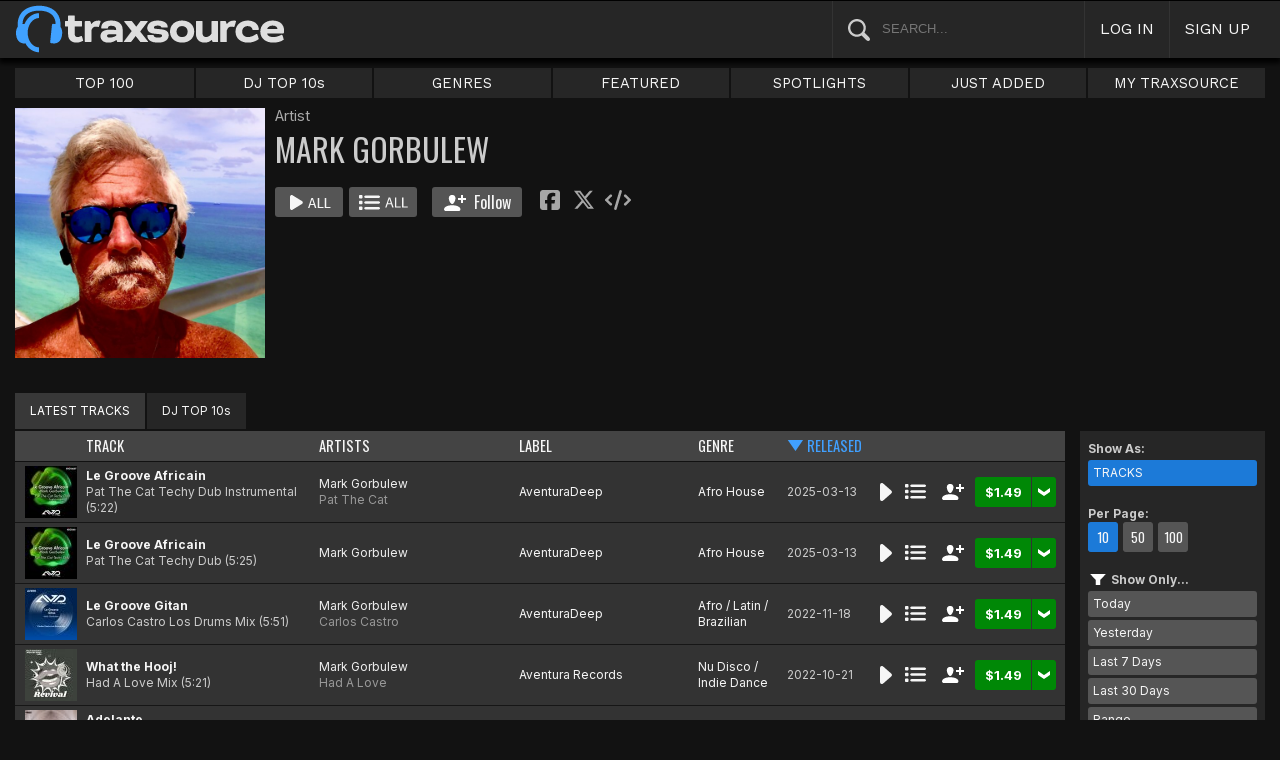

--- FILE ---
content_type: text/html; charset=UTF-8
request_url: https://www.traxsource.com/artist/483304/mark-gorbulew
body_size: 10910
content:
<!DOCTYPE html>
<html>
<head>

  <title>Mark Gorbulew Tracks & Releases on Traxsource</title>

  <meta http-equiv="Content-Type" content="text/html; charset=utf-8">
  <meta name="description" content="Download Real House and Electronic Music in AIFF, WAV and MP3 format">
  <meta name="robots" content="index, follow, max-image-preview:large"/>
  <meta name="viewport" content="width=device-width, initial-scale=1, maximum-scale=1.0, user-scalable=no, minimal-ui">
  
  <meta property="og:title" content="Mark Gorbulew">
  <meta property="og:type" content="musician">
  <meta property="og:url" content="https://www.traxsource.com/artist/483304/mark-gorbulew">
  <meta property="og:image" content="https://geo-static.traxsource.com/files/artists/483304.jpg">
  <meta property="og:image:width" content="600">
  <meta property="og:image:height" content="600">
  <meta property="og:description" content="Available for download on Traxsource. Featuring the latest Tracks Le Groove Africain (Pat The Cat Techy Dub Instrumental), Le Groove Africain (Pat The Cat Techy Dub), Le Groove Gitan (Carlos Castro Los Drums Mix), What the Hooj! (Had A Love Mix) and more...">
  <meta name="twitter:card" content="summary">
  <meta name="twitter:site" content="@traxsource">
  <meta name="twitter:creator" content="@traxsource">
  <meta name="twitter:domain" content="www.traxsource.com">

  <link rel="apple-touch-icon" sizes="180x180" href="https://geo-w-static.traxsource.com/img/apple-touch-icon-180x180.png">
  <link rel="apple-touch-icon" sizes="152x152" href="https://geo-w-static.traxsource.com/img/apple-touch-icon-152x152.png">
  <link rel="apple-touch-icon" sizes="144x144" href="https://geo-w-static.traxsource.com/img/apple-touch-icon-144x144.png">
  <link rel="apple-touch-icon" sizes="120x120" href="https://geo-w-static.traxsource.com/img/apple-touch-icon-120x120.png">
  <link rel="apple-touch-icon" sizes="114x114" href="https://geo-w-static.traxsource.com/img/apple-touch-icon-114x114.png">
  <link rel="apple-touch-icon" sizes="76x76" href="https://geo-w-static.traxsource.com/img/apple-touch-icon-76x76.png">
  <link rel="apple-touch-icon" sizes="72x72" href="https://geo-w-static.traxsource.com/img/apple-touch-icon-72x72.png">
  <link rel="apple-touch-icon" sizes="57x57" href="https://geo-w-static.traxsource.com/img/apple-touch-icon-57x57.png">

  <link rel="shortcut icon" type="image/x-icon" href="https://geo-w-static.traxsource.com/img/fav_icon.png">

  <link rel="icon" sizes="196x196" href="https://geo-w-static.traxsource.com/img/favicon-196x196.png">
  <link rel="icon" sizes="128x128" href="https://geo-w-static.traxsource.com/img/favicon-128x128.png">
  <meta name="msapplication-TileImage" content="https://geo-w-static.traxsource.com/img/apple-touch-icon-144x144.png">
  <meta name="msapplication-TileColor" content="#262626">

  <link rel="stylesheet" type="text/css" href="https://geo-w-static.traxsource.com/css/ts_plugs.min.css?ts=1560271680">
  <link rel="stylesheet" type="text/css" href="https://geo-w-static.traxsource.com/scripts/src.php/1745861040/css/ts_index.min.css">

  <link rel="preconnect" href="https://fonts.googleapis.com">
  <link rel="preconnect" href="https://fonts.gstatic.com" crossorigin>
  <link href="https://fonts.googleapis.com/css2?family=Work+Sans&display=swap" rel="stylesheet">
  <link href="https://fonts.googleapis.com/css2?family=Work+Sans:wght@700&display=swap" rel="stylesheet">
  <link href="https://fonts.googleapis.com/css2?family=Inter&display=swap" rel="stylesheet">
  <link href="https://fonts.googleapis.com/css2?family=Inter:wght@700&display=swap" rel="stylesheet">
  <link href='https://fonts.googleapis.com/css?family=Oswald:700,400' rel='stylesheet' type='text/css'>

  <script type="text/javascript" src="https://geo-w-static.traxsource.com/js/ts_plugs.min.js?ts=1495471080"></script>
  <script type="text/javascript" src="https://geo-w-static.traxsource.com/js/playlist.ts.v2.min.js?ts=1689087660"></script>
  <script type="text/javascript" src="https://geo-w-static.traxsource.com/scripts/src.php/1748447820/js/traxsource.global.min.js"></script>
  <script type="text/javascript" src="https://geo-w-static.traxsource.com/js/tsmain.min.js?ts=1746118980"></script>
  <script type="text/javascript" src="https://geo-w-static.traxsource.com/js/tspage.min.js?ts=1746118860"></script>

  <!-- Start of traxsource Zendesk Widget script -->
    <script>/*<![CDATA[*/window.zEmbed||function(e,t){var n,o,d,i,s,a=[],r=document.createElement("iframe");window.zEmbed=function(){a.push(arguments)},window.zE=window.zE||window.zEmbed,r.src="javascript:false",r.title="",r.role="presentation",(r.frameElement||r).style.cssText="display: none",d=document.getElementsByTagName("script"),d=d[d.length-1],d.parentNode.insertBefore(r,d),i=r.contentWindow,s=i.document;try{o=s}catch(e){n=document.domain,r.src='javascript:var d=document.open();d.domain="'+n+'";void(0);',o=s}o.open()._l=function(){var e=this.createElement("script");n&&(this.domain=n),e.id="js-iframe-async",e.src="https://assets.zendesk.com/embeddable_framework/main.js",this.t=+new Date,this.zendeskHost="traxsource.zendesk.com",this.zEQueue=a,this.body.appendChild(e)},o.write('<body onload="document._l();">'),o.close()}();/*]]>*/</script>
  </head>

<body class="v-">

  <header>
<div id="headerBay">
  <div class="header-div logo-bay v-">
    <a href="/">
      <img src="/img/ts-new-hdr.svg" class="logo-svg" alt="Traxsource">
      <svg class="logo-svg head">
        <use xlink:href="/img/vects.v2.svg#head"></use>
      </svg>
    </a>
  </div><div class="header-div search-bay v-">
    <form id="mainSearch" method="GET" action="/search">
      <a href="javascript:void(0)" id="searHelpBtnUB"><img src="/img/search.svg" class="search-help" alt="Search Help"></a><input type="text" name="term" value="" placeholder="SEARCH..." class="search-input" />
    </form>
  </div><div class="header-div s-form srch-cancel v-"><a href="javascript:void(0)" class="hdrlnk">CANCEL</a>
  </div><div class="header-div search-btn v-"><a href="javascript:void(0)" class="hdrlnk alt-btn">
      <svg class="search-svg sbtn">
        <use xlink:href="/img/vects.v2.svg#search"></use>
      </svg>
    </a>
  </div><div class="header-div header-login v-"><a href="javascript:void(0)" id="loginLnk" class="hdrlnk">LOG IN</a>
  </div><div class="header-div header-signup v-"><a href="/signup" id="signupLnk" class="hdrlnk">SIGN UP</a>
  </div><div class="header-div header-menu v-">
    <a href="javascript:void(0)" class="hdrlnk menu-btn">
      <svg class="menu-svg sbtn">
        <use xlink:href="/img/vects.v2.svg#menu"></use>
      </svg>
    </a>
  </div>
</div>
</header>

  <div id="playerBay" class="v-">
    <div class="player-center">
      <div class="player-cont">

        <div id="playerMask"></div>

        <div id="tsjp1" class="jp-jplayer"></div>

        <div id="tsjpcont1" class="jp-audio">
          <div class="jp-type-single">
            <div class="jp-gui jp-interface">
              <div class="jp-controls">
                <a href="javascript:void(0);" class="jp-play plapau" tabindex="1">
                  <img src="https://geo-w-static.traxsource.com/img/play.svg" class="play-svg pl-svg">
                </a>
                <a href="javascript:void(0);" class="jp-pause plapau" tabindex="1">
                  <img src="https://geo-w-static.traxsource.com/img/pause.svg" class="pause-svg pl-svg">
                </a>
                <div class="pl-loader"><img class="loading-svg pl-svg" src="https://geo-w-static.traxsource.com/img/loading.svg"></div>
                <a href="javascript:void(0);" class="jp-previous prenex" tabindex="1">
                  <img class="prev-svg skip-svg" src="https://geo-w-static.traxsource.com/img/prev.svg">
                </a>
                <a href="javascript:void(0);" class="jp-next prenex" tabindex="1">
                  <img class="next-svg skip-svg" src="https://geo-w-static.traxsource.com/img/next.svg">
                </a>
              </div><div id="v1WfInfoCont"></div><div class="jp-progress" id="PWFCont">
                <div class="key-bpm" id="plrsKeyBPM"></div>
                <div class="jp-seek-bar"></div>
              </div><div class="right-controls">
                <div id="volumeButton" title="Volume">
                  <svg class="vol-svg pl-rt-svg"><use xlink:href="/img/vects.v2.svg#speaker"></use></svg>
                </div>
                <div id="playerShareButton"></div>
                <div class="ttl-drop-menu com-drop-menu">
                  <a href="javascript:void(0)" class="com-close sm"></a>
                  <div class="sharebox-inline">
                    <a href="javascript:void(0)" class="share fbook">
                    </a><a href="javascript:void(0)" class="share twitter">
                    </a><a href="javascript:void(0)" class="share embed"></a>
                  </div><br />
                  <div class="com-drop-hdr fol-hdr">follow:</div>
                  <div id="plrsFollows"></div>
                </div>
              </div>
            </div>
          </div>

        <div id="nowPlayCont" class="v-">
          <div id="npPrev" class="np-prenex">
          </div>

          <div id="nowPlayTtl" class="v-">
            <div class="np-div np-img">
              <a href="javascript:void(0)" class="now-play-img-lnk"><span id="plrnpImg"></span><img src="https://geo-w-static.traxsource.com/img/promo_large.png" class="promo" /><img src="https://geo-w-static.traxsource.com/img/pre-order.png" class="pre-ord-img" /><img src="https://geo-w-static.traxsource.com/img/pre-order-promo.png" class="pre-ord-promo-img" /></a>
            </div><div class="np-div np-info">
              <div class="t-cont ellip plinkable">
                <span id="plrnpTitle"><a href="">&nbsp;</a></span><br />
                <span id="plrnpArtists">&nbsp;</span><br />
                <span id="plrnpLabel">&nbsp;</span>
              </div>

              <div class="sub-info ellip plinkable">
                <span class="no-compact-inf">
                  <span id="pltnpCatnum">&nbsp;</span>
                  <span id="plrnpRelDate">&nbsp;</span>
                  <span id="plrnpDur">&nbsp;</span>
                </span>
                <span id="plrnpKeyBPM">&nbsp;</span>
                <a href="javascript:void(0)" id="plrnpGenre">&nbsp;</a><br />
              </div>

              <div class="alb-only">Album Only</div>
              <div class="buy-cont">
                <a href="javascript:void(0);" class="com-buy" id="plrnpBuy" data-cart="" title="Add to Cart"><span id="plrnpPrice">&nbsp;</span>
                </a><a href="javascript:void(0)" class="cart-alt player"></a>
              </div>

              <a href="javascript:void(0)" id="npFollowBtn" class="com-follow sm compact-btn">
                <svg class="foll-svg" style="top: 1px;"><use xlink:href="/img/vects.v2.svg#follow"></use></svg>
              </a>
              <div id="compactFollCont" class="com-drop-menu">
                <a href="javascript:void(0)" class="com-close"></a>
                <div class="com-drop-hdr fol-hdr">
                  <svg class="foll-svg"><use xlink:href="/img/vects.v2.svg#follow"></use></svg>&nbsp;
                  follow:
                </div>
              </div>

              <a href="javascript:void(0)" id="npBtnsMenuBtn" class="compact-btn">Options</a>
              <div class="np-btns">
                <a href="javascript:void(0)" class="com-close"></a>
                <a href="javascript:void(0)" class="npb pl-remove-btn compact-btn red" title="Remove from playlist"></a>
                <div id="npUtl" class="np-br">
                  <a href="javascript:void(0)" class="add-to-utl-btn compact-btn np-br">Add to My Chart</a>
                  <div class="utl-drop-cont"></div>
                </div>
                <div class="sharebox-inline">
                      <a href="javascript:void(0)" class="share fbook">
                  </a><a href="javascript:void(0)" class="share twitter">
                  </a><a href="javascript:void(0)" class="share embed"></a>
                </div>
              </div>

              <div class="goto plinkable">
                <a href="javascript:void(0)" id="plrnpTtlUrl">go to this release <span class="link-arrow">&nbsp;&nbsp;</span></a>
              </div>
            </div>
          </div>

          <div id="npNext" class="np-prenex"></div>


          <div id="playlistCont" class="v-">
            <div class="playlist-item hdr">
              <div class="thumb">&nbsp;
              </div><div class="tk-title">TITLE
              </div><div class="tk-artist">ARTIST
              </div><div class="label">LABEL
              </div><div class="r-date">RELEASED
              </div><div class="utils">&nbsp;</div>
            </div>

            <div class="jp-playlist">
              <ul>
              </ul>
            </div>
            <div id="plControl">
              <span id="plCount"></span> Tracks in Playlist
              <a href="javascript:void(0)" id="plyrClrPlBtn" class="clear-pl-btn compact-btn red">Clear Playlist</a>
              <a href="javascript:void(0)" id="plyrPl2UchBtn" class="save-as-utl-btn compact-btn orange np-br">Save Playlist as a Chart</a>
            </div>
          </div>
        </div>

          <!--VOLUME-->
          <div id="volumeBarCont">
            <div id="volumeBar"></div>
          </div>
        </div>

        <!--PLAYER TITLE INFO-->
        <div id="playerTitleInfo" class="v-">
          <div class="img-cont"><a href="javascript:void(0)" id="plrsImgLink">&nbsp;<img src="https://geo-w-static.traxsource.com/img/promo_large.png" class="promo" /><img src="https://geo-w-static.traxsource.com/img/pre-order.png" class="pre-ord-img" /><img src="https://geo-w-static.traxsource.com/img/pre-order-promo.png" class="pre-ord-promo-img" /></a>
          </div><div id="PlTtlInfo" class="ellip">
            <a href="javascript:void(0)" class="com-title" id="plrsTitle">&nbsp;</a><span id="artitBr"><br /></span>
            <span class="com-artist" id="plrsArtists">&nbsp;</span><br />
            <div class="sub-info ellip">
              <span id="plrsLabel">&nbsp;</span>
              <span id="plrsRelDate">&nbsp;</span>
              <span id="plrsDur">&nbsp;</span>
              <a href="#" id="plrsGenre">&nbsp;</a>
            </div>
          </div><div class="buy-fly">
            <div class="alb-only">Album Only</div>
            <div class="buy-cont">
              <a href="javascript:void(0);" class="com-buy" id="plrsBuy" data-cart="" title="Add to Cart"><span class="price" id="plrsPrice"></span>
              </a><a href="javascript:void(0)" class="cart-alt player"></a>
            </div>
          </div><div class="player-util-btns">
            <div id="playerKeyLegendBtn">
              <svg class="pl-exp-svg pl-util-svg"><use xlink:href="/img/vects.v2.svg#keys"></use></svg>
            </div>
            <div id="playlistExpand" class="pl-col-exp">
            </div>
            <div id="playlistCollapse" class="pl-col-exp">
            </div>
          </div>
        </div>
      </div>

    </div>
  </div>

  <!--<div id="debugInfo"></div>-->

  <div id="mainBay">

    <div id="loginFormCont">
      <div class="com-close"></div>
      <iframe id="loginFrame" scrolling="no" class="v-">Your browser is incompatible*</iframe>
    </div>

    <div id="menuBay"><ul class="menu-cont v-">
  <li id="menuLiTop">
    <a id="menuBtnTop" href="/top/tracks">TOP 100</a>
    <div id="menuDivTop" class="menu-floater top">
      <a href="/top/tracks" class="flt">Tracks</a>
      <a href="/top/singles" class="flt">Singles</a>
      <a href="/top/albums" class="flt">Albums</a>
      <a href="/top/preorder-tracks" class="flt">Pre-orders</a>
      <a href="/top/djtop" class="flt">Dj TOP 10s</a>
    </div>
  </li><li id="menuLiDjTop">
    <a id="menuBtnDjTop" href="/dj-top-10s">DJ TOP 10s</a>
  </li><li id="menuLiGenres">
    <a id="menuBtnGenres" href="javascript:void(0);">GENRES</a>
    <div id="menuDivGenres" class="menu-floater genr">
      <div class="mn-split">
        
        <a href="/genre/4/house" class="flt">House</a>
        
        <a href="/genre/13/deep-house" class="flt">Deep House</a>
        
        <a href="/genre/24/soulful-house" class="flt">Soulful House</a>
        
        <a href="/genre/29/garage" class="flt">Garage</a>
        
        <a href="/genre/27/afro-house" class="flt">Afro House</a>
        
        <a href="/genre/17/nu-disco-indie-dance" class="flt">Nu Disco / Indie Dance</a>
        
        <a href="/genre/15/jackin-house" class="flt">Jackin House</a>
        
        <a href="/genre/18/tech-house" class="flt">Tech House</a>
        
        <a href="/genre/20/techno" class="flt">Techno</a>
        
        <a href="/genre/12/classic-house" class="flt">Classic House</a>
        
        <a href="/genre/3/soul-funk-disco" class="flt">Soul / Funk / Disco</a>
        
        <a href="/genre/23/afro-latin-brazilian" class="flt">Afro / Latin / Brazilian</a>
        
        <a href="/genre/19/melodic-progressive-house" class="flt">Melodic / Progressive House</a>
        
        <a href="/genre/16/minimal-deep-tech" class="flt">Minimal / Deep Tech</a>
        
        <a href="/genre/1/lounge-chill-out" class="flt">Lounge / Chill Out</a>
        
      </div><div class="mn-split">
        
        <a href="/genre/5/electronica" class="flt">Electronica</a>
        
        <a href="/genre/2/broken-beat-nu-jazz" class="flt">Broken Beat / Nu-Jazz</a>
        
        <a href="/genre/30/world" class="flt">World</a>
        
        <a href="/genre/31/drum-and-bass" class="flt">Drum &amp; Bass</a>
        
        <a href="/genre/32/pop-dance" class="flt">Pop / Dance</a>
        
        <a href="/genre/11/electro-house" class="flt">Electro House</a>
        
        <a href="/genre/14/leftfield" class="flt">Leftfield</a>
        
        <a href="/genre/6/r-and-b-hip-hop" class="flt">R&amp;B / Hip Hop</a>
        
        <a href="/genre/21/sounds-samples-and-loops" class="flt">Sounds, Samples &amp; Loops</a>
        
        <a href="/genre/7/acapella" class="flt">Acapella</a>
        
        <a href="/genre/9/beats" class="flt">Beats</a>
        
        <a href="/genre/10/efx-dj-tools" class="flt">Efx / DJ Tools</a>
        
        <a href="/genre/28/stems" class="flt">STEMS</a>
        
        <a href="/genre/22/miscellaneous" class="flt">Miscellaneous</a>
        
      </div>
    </div>
  </li><li id="menuLiFeat">
    <a id="menuBtnFeat" href="javascript:void(0);">FEATURED</a>
    <div id="menuDivFeat" class="menu-floater feat">
      
      <a href="/list/35/whats-hot" class="flt">What's Hot</a>
      
      <a href="/list/1/upfront-promos" class="flt">Upfront Promos</a>
      
      <a href="/list/2/new-releases" class="flt">New Releases</a>
      
      <a href="/list/3/compilations" class="flt">Compilations</a>
      
      <a href="/list/6/essentials" class="flt">Essentials</a>
      
      <a href="/list/69/hidden-gems" class="flt">Hidden Gems</a>
      
      <a href="/label/34118/traxsource-weekend-weapons" class="flt">Weekend Weapons</a>
      <a href="/label/4040/traxsource-hype-chart" class="flt">Hype Chart</a>
      <a href="/preorders" class="flt">Pre-Orders</a>
      <a href="/best-of-2025" class="flt">Best of 2025 <sup style="color: #d83;">new</sup></a>
    </div>
  </li><li id="menuLiSpot">
    <a id="menuBtnSpot" href="javascript:void(0);">SPOTLIGHTS</a>
    <div id="menuDivSpot" class="menu-floater spot">
      
      <a href="/spotlight/46/reel-people-music-celebrates-100-releases" class="flt">Reel People Music Celebrates 100 Releases...</a>
      
      <a href="/spotlight/45/gogo-music-celebrates-20-years" class="flt">Gogo Music Celebrates 20 Years</a>
      
      <a href="/spotlight/13/nervous-records-celebrates-30-years" class="flt">Nervous Records Celebrates 30 Years</a>
      
      <a href="/spotlight/44/this-is-snatch-records" class="flt">This Is Snatch! Records</a>
      
      <a href="/spotlight/43/basement-boys-celebrate-100-releases" class="flt">Basement Boys Celebrate 100 Releases</a>
      
      <a href="/spotlight/42/masters-at-work-the-relaunch" class="flt">Masters At Work - The Relaunch</a>
      
      <a href="/spotlight/38/a-tribute-to-phil-asher" class="flt">A Tribute To Phil Asher</a>
      
      <a href="/spotlight/35/foliage-records-in-the-spotlight" class="flt">Foliage Records In The Spotlight...</a>
      
      <a href="/spotlight/34/fred-everythings-lazy-days" class="flt">Fred Everything's Lazy Days....</a>
      
      <a href="/spotlight/33/heist-recordings-spotlight" class="flt">Heist Recordings Spotlight</a>
      
      <a href="/spotlight/29/keinemusik-crue-spotlight" class="flt">Keinemusik Crue Spotlight</a>
      
      <a href="/spotlight/28/louies-vega-records-in-the-spotlight" class="flt">Louie's Vega Records In The Spotlight....</a>
      
      <a href="/spotlight/26/local-talk-spotlight" class="flt">Local Talk Spotlight</a>
      
      <a href="/spotlight/9/the-new-french-wave" class="flt">The New French Wave…</a>
      
      <a href="/spotlight/23/todd-terry-spotlight-inhouse-freeze-terminator-records" class="flt">Todd Terry Spotlight - Inhouse / Freeze / Terminator Records</a>
      
    </div>
  </li><li>
    <a id="menuBtnJA" href="/just-added">JUST ADDED</a>
  </li><li id="menuLiMts">
    <a id="menuBtnMTS" href="/my-traxsource/my-tracks">MY TRAXSOURCE</a>
    <div id="menuDivMts" class="menu-floater mts">
      
      <a href="/my-traxsource/my-tracks" class="flt">My Tracks</a>
      
      <a href="/my-traxsource/my-labels" class="flt">My Labels</a>
      
      <a href="/my-traxsource/my-artists" class="flt">My Artists</a>
      
      <a href="/my-traxsource/my-charts" class="flt">My Charts</a>
      
    </div>
  </li>
</ul>
<!--<div style="color: #c22; text-align: center;">We will have a service interuption for planned upgrades, starting today at 4pm until approximately 5:30pm EDT. We apologize for any inconvenience.</div>--></div>

    <div id="bodyBay" class="v-" data-init_cpo=""><script type="text/javascript">
$(function() {
  enablePageListPage();
});
</script>

<div id="trackListPage" class="title-track-page list-page v-">
  
<script type="application/ld+json">{"@context": "http://schema.org", "@type": "BreadcrumbList", "itemListElement": [{"@type": "ListItem", "position": 1, "item": {"image": "", "name": "Traxsource", "@id": "https://www.traxsource.com"}}, {"@type": "ListItem", "position": 2, "item": {"name": "Mark Gorbulew", "image": "https://geo-static.traxsource.com/files/artists/483304.jpg", "@id": "https://www.traxsource.com/artist/483304/mark-gorbulew"}}]}</script>
<div class="art-lab-hdr">
  <div class="al-cont v-">
    <div class="al-image"><img src="https://geo-static.traxsource.com/files/artists/483304.jpg" /></div><div class="al-info">
    <!-- <DIV> AL-INFO-->
      <span class="categ">Artist</span>
      <h1>MARK GORBULEW</h1>

      <div class="btns coll-btn-cont">
        <a href="javascript:void(0)" class="com-play-all bg" data-tracks=13296409,13296410,10446194,10446191,10333154,10285929,10285928,10197221,10156241,10109399>
          
        </a><a href="javascript:void(0)" class="com-pl-all bg" data-tracks=13296409,13296410,10446194,10446191,10333154,10285929,10285928,10197221,10156241,10109399>
          
        </a><a href="javascript:void(0)" class="com-follow lg " data-follow="{aid: 483304}">
          <svg class="foll-svg"><use xlink:href="/img/vects.v2.svg#follow"></use></svg>
          <svg class="folling-svg"><use xlink:href="/img/vects.v2.svg#following"></use></svg>
          &nbsp;Follow
        </a><div class="sharebox-inline">
          <a href="javascript:void(0)" class="share fbook">
          </a><a href="javascript:void(0)" class="share twitter">
          </a><a href="javascript:void(0)" class="share embed">
          </a><a href="" class="share badge"  style="display: none" target="_blank"><img src="/img/badge.svg">
          </a><a href="" class="share badge"  style="display: none" target="_blank"><img src="/img/star.svg">
          </a><a href="" class="share badge"  style="display: none" target="_blank"><img src="/img/trend.svg"></a>
        </div>
      </div>

      <div class="bio">
        <div class="bio-cont com-exp-cont"></div>
        <a href="javascript:void(0)" class="bio-exp com-exp-bar"></a>
      </div>
    </div>
  </div>
</div>

<div class="al-spacer"></div>

<div id="artLabTabMenu" class="list-tabs com-tabs v-">
  <a href="javascript:void(0);" data-url="{base:'/artist/483304/mark-gorbulew', view:''}" class="active-tab">LATEST TRACKS</a><a href="javascript:void(0);" data-url="{base:'/artist/483304/mark-gorbulew/djtop', view:''}">DJ TOP 10s</a>
</div>

  
  <input type="hidden" class="genre-id" data-gid="" />

  
  <div class="list-cont trk-list-cont v-">
    <div class="list-pager top">
      
<div class="pager v-">
  <span class="prev prenex"></span><div class="page-nums">
    <a href="javascript:void(0)" data-pg="1" class="active-page">1</a><a href="javascript:void(0)" data-pg="2" >2</a><a href="javascript:void(0)" data-pg="3" >3</a><a href="javascript:void(0)" data-pg="4" >4</a><span class="divot">...</span><a href="javascript:void(0)" data-pg="5">5</a>
  </div><span class="next prenex"><a href="javascript:void(0)" data-pg="2"></a></span>
</div>

      <form id="pageJumpFrm" name="pageJumpFrm" class="jump-page-form" method="GET" action="">
        JUMP TO PAGE <input type="text" name="pageJump" id="pageJump" class="jump-page" maxlength="4" value=""> <input type="submit" value="go" class="page-jump-subm">
      </form>
    </div>
    
    <div class="trklist v- full init-invis">
      <div class="trk-row hdr">
        <div class="trk-cell tnum-pos">
        </div><div class="trk-cell thumb">
        </div><div class="trk-cell title sort"><a href="javascript:void(0)" data-sort="track" id="s_track">TRACK</a>
        </div><div class="trk-cell artists sort"><a href="javascript:void(0)" data-sort="artist" id="s_artist">ARTISTS</a>
        </div><div class="trk-cell label sort"><a href="javascript:void(0)" data-sort="label" id="s_label">LABEL</a>
        </div><div class="trk-cell genre sort"><a href="javascript:void(0)" data-sort="genre" id="s_genre">GENRE</a>
        </div><div class="trk-cell r-date sort"><a href="javascript:void(0)" data-sort="r_date" id="s_r_date">RELEASED</a>
        </div><div class="trk-cell btncell">
        </div><div class="sort-sel">
          <b>Sort</b>&nbsp;
          <select id="sortSelect" class="sort-select">
            <option value="def">Default</option>
            <option value="track asc">Track A-Z</option>
            <option value="track desc">Track Z-A</option>
            <option value="artist asc">Artist A-Z</option>
            <option value="artist desc">Artist Z-A</option>
            <option value="label asc">Label A-Z</option>
            <option value="label desc">Label Z-A</option>
            <option value="genre asc">Genre A-Z</option>
            <option value="genre desc">Genre Z-A</option>
            <option value="r_date desc">Newest to Oldest</option>
            <option value="r_date asc">Oldest to Newest</option>
          </select>
        </div>
      </div>
      
      
      <div data-trid="13296409" class="trk-row play-trk ptk-13296409 ptk-ref-13296409">
        <div class="trk-cell tnum-pos">
        </div><div class="trk-cell thumb">
        <!--DIV thumb--><img src="https://geo-static.traxsource.com/scripts/image.php/52x52/44b91d9e72cb4c3f359df670a982b658.jpg" /><div class="play-fly">
          <a href="javascript:void(0)" class="com-play " title="Play Track">
            
          </a></div>
        </div><div class="trk-cell artit-cont"></div><div class="trk-cell title">
        <!--DIV title--><a href="/track/13296409/le-groove-africain-pat-the-cat-techy-dub-instrumental">Le Groove Africain</a> <span class="adap-br"><br /></span><span class="version">Pat The Cat Techy Dub Instrumental <span class="duration">(5:22)</span></span>
        </div><div class="trk-cell artists">
        <!--DIV artLinks--><a href="/artist/483304/mark-gorbulew" class="com-artists" data-aid="483304">Mark Gorbulew</a> <span class="adap-br"><br /></span><a href="/artist/69922/pat-the-cat" class="com-remixers" data-aid="69922">Pat The Cat</a>
        </div><div class="trk-cell label">
        <!--DIV label--><a href="/label/52259/aventuradeep">AventuraDeep</a>
        </div><div class="trk-cell genre">
        <!--DIV genre--><a href="/genre/27/afro-house">Afro House</a>
        </div><div class="trk-cell r-date">2025-03-13
        </div><div class="trk-cell btncell">
          <a href="javascript:void(0)" class="com-play " title="Play Track">
            
          </a><a href="javascript:void(0)" class="com-pl" title="Cue Track">
            
          </a><a href="javascript:void(0)" class="com-follow sm" title="follow">
            <svg class="foll-svg"><use xlink:href="/img/vects.v2.svg#follow"></use></svg>
          </a><div class="buy-cont"><a href="javascript:void(0);" class="com-buy" data-cart="{title_id: 2477621, track_id: 13296409}" title="Add to Cart"><span class="price">&#36;1.49</span></a><a href="javascript:void(0)" class="cart-alt"></a></div>
        </div><div class="trk-cell fly-btn"><svg class="fly-svg"><use xlink:href="/img/vects.v2.svg#fly-btn"></use></svg>
    <svg class="fly-svg flipped"><use xlink:href="/img/vects.v2.svg#fly-btn-flip"></use></svg></div>
        <div class="menu-fly"></div>
        <div class="trk-drop-menu com-drop-menu">
          <a href="javascript:void(0)" class="com-close sm"></a>
          <div class="com-drop-hdr fol-hdr">
            <svg class="foll-svg"><use xlink:href="/img/vects.v2.svg#follow"></use></svg>&nbsp;
            follow:
          </div>
          
          <div class="fol-div ellip">
            <a href="javascript:void(0)" data-follow="{aid: 483304}" class="follow">Mark Gorbulew</a>
            <svg class="folling-svg"><use xlink:href="/img/vects.v2.svg#following"></use></svg>
          </div>
          
          <div class="fol-div ellip">
            <a href="javascript:void(0)" data-follow="{aid: 69922}" class="follow">Pat The Cat</a>
            <svg class="folling-svg"><use xlink:href="/img/vects.v2.svg#following"></use></svg>
          </div>
          
          <div class="fol-div ellip">
            <a href="javascript:void(0)" data-follow="{lid: 52259}" class="follow">AventuraDeep</a>
            <svg class="folling-svg"><use xlink:href="/img/vects.v2.svg#following"></use></svg>
          </div>
          
        </div>
      </div>
      
      <div data-trid="13296410" class="trk-row play-trk ptk-13296410 ptk-ref-13296410">
        <div class="trk-cell tnum-pos">
        </div><div class="trk-cell thumb">
        <!--DIV thumb--><img src="https://geo-static.traxsource.com/scripts/image.php/52x52/e9f9e08ef53371811b71f7a22b01219d.jpg" /><div class="play-fly">
          <a href="javascript:void(0)" class="com-play " title="Play Track">
            
          </a></div>
        </div><div class="trk-cell artit-cont"></div><div class="trk-cell title">
        <!--DIV title--><a href="/track/13296410/le-groove-africain-pat-the-cat-techy-dub">Le Groove Africain</a> <span class="adap-br"><br /></span><span class="version">Pat The Cat Techy Dub <span class="duration">(5:25)</span></span>
        </div><div class="trk-cell artists">
        <!--DIV artLinks--><a href="/artist/483304/mark-gorbulew" class="com-artists" data-aid="483304">Mark Gorbulew</a> <span class="adap-br"><br /></span>
        </div><div class="trk-cell label">
        <!--DIV label--><a href="/label/52259/aventuradeep">AventuraDeep</a>
        </div><div class="trk-cell genre">
        <!--DIV genre--><a href="/genre/27/afro-house">Afro House</a>
        </div><div class="trk-cell r-date">2025-03-13
        </div><div class="trk-cell btncell">
          <a href="javascript:void(0)" class="com-play " title="Play Track">
            
          </a><a href="javascript:void(0)" class="com-pl" title="Cue Track">
            
          </a><a href="javascript:void(0)" class="com-follow sm" title="follow">
            <svg class="foll-svg"><use xlink:href="/img/vects.v2.svg#follow"></use></svg>
          </a><div class="buy-cont"><a href="javascript:void(0);" class="com-buy" data-cart="{title_id: 2477622, track_id: 13296410}" title="Add to Cart"><span class="price">&#36;1.49</span></a><a href="javascript:void(0)" class="cart-alt"></a></div>
        </div><div class="trk-cell fly-btn"><svg class="fly-svg"><use xlink:href="/img/vects.v2.svg#fly-btn"></use></svg>
    <svg class="fly-svg flipped"><use xlink:href="/img/vects.v2.svg#fly-btn-flip"></use></svg></div>
        <div class="menu-fly"></div>
        <div class="trk-drop-menu com-drop-menu">
          <a href="javascript:void(0)" class="com-close sm"></a>
          <div class="com-drop-hdr fol-hdr">
            <svg class="foll-svg"><use xlink:href="/img/vects.v2.svg#follow"></use></svg>&nbsp;
            follow:
          </div>
          
          <div class="fol-div ellip">
            <a href="javascript:void(0)" data-follow="{aid: 483304}" class="follow">Mark Gorbulew</a>
            <svg class="folling-svg"><use xlink:href="/img/vects.v2.svg#following"></use></svg>
          </div>
          
          <div class="fol-div ellip">
            <a href="javascript:void(0)" data-follow="{lid: 52259}" class="follow">AventuraDeep</a>
            <svg class="folling-svg"><use xlink:href="/img/vects.v2.svg#following"></use></svg>
          </div>
          
        </div>
      </div>
      
      <div data-trid="10446194" class="trk-row play-trk ptk-10446194 ptk-ref-10446194">
        <div class="trk-cell tnum-pos">
        </div><div class="trk-cell thumb">
        <!--DIV thumb--><img src="https://geo-static.traxsource.com/scripts/image.php/52x52/f0bc6f8f96a7a2e6e20bd89ee7919acc.jpg" /><div class="play-fly">
          <a href="javascript:void(0)" class="com-play " title="Play Track">
            
          </a></div>
        </div><div class="trk-cell artit-cont"></div><div class="trk-cell title">
        <!--DIV title--><a href="/track/10446194/le-groove-gitan-carlos-castro-los-drums-mix">Le Groove Gitan</a> <span class="adap-br"><br /></span><span class="version">Carlos Castro Los Drums Mix <span class="duration">(5:51)</span></span>
        </div><div class="trk-cell artists">
        <!--DIV artLinks--><a href="/artist/483304/mark-gorbulew" class="com-artists" data-aid="483304">Mark Gorbulew</a> <span class="adap-br"><br /></span><a href="/artist/548488/carlos-castro" class="com-remixers" data-aid="548488">Carlos Castro</a>
        </div><div class="trk-cell label">
        <!--DIV label--><a href="/label/52259/aventuradeep">AventuraDeep</a>
        </div><div class="trk-cell genre">
        <!--DIV genre--><a href="/genre/23/afro-latin-brazilian">Afro / Latin / Brazilian</a>
        </div><div class="trk-cell r-date">2022-11-18
        </div><div class="trk-cell btncell">
          <a href="javascript:void(0)" class="com-play " title="Play Track">
            
          </a><a href="javascript:void(0)" class="com-pl" title="Cue Track">
            
          </a><a href="javascript:void(0)" class="com-follow sm" title="follow">
            <svg class="foll-svg"><use xlink:href="/img/vects.v2.svg#follow"></use></svg>
          </a><div class="buy-cont"><a href="javascript:void(0);" class="com-buy" data-cart="{title_id: 1894720, track_id: 10446194}" title="Add to Cart"><span class="price">&#36;1.49</span></a><a href="javascript:void(0)" class="cart-alt"></a></div>
        </div><div class="trk-cell fly-btn"><svg class="fly-svg"><use xlink:href="/img/vects.v2.svg#fly-btn"></use></svg>
    <svg class="fly-svg flipped"><use xlink:href="/img/vects.v2.svg#fly-btn-flip"></use></svg></div>
        <div class="menu-fly"></div>
        <div class="trk-drop-menu com-drop-menu">
          <a href="javascript:void(0)" class="com-close sm"></a>
          <div class="com-drop-hdr fol-hdr">
            <svg class="foll-svg"><use xlink:href="/img/vects.v2.svg#follow"></use></svg>&nbsp;
            follow:
          </div>
          
          <div class="fol-div ellip">
            <a href="javascript:void(0)" data-follow="{aid: 483304}" class="follow">Mark Gorbulew</a>
            <svg class="folling-svg"><use xlink:href="/img/vects.v2.svg#following"></use></svg>
          </div>
          
          <div class="fol-div ellip">
            <a href="javascript:void(0)" data-follow="{aid: 548488}" class="follow">Carlos Castro</a>
            <svg class="folling-svg"><use xlink:href="/img/vects.v2.svg#following"></use></svg>
          </div>
          
          <div class="fol-div ellip">
            <a href="javascript:void(0)" data-follow="{lid: 52259}" class="follow">AventuraDeep</a>
            <svg class="folling-svg"><use xlink:href="/img/vects.v2.svg#following"></use></svg>
          </div>
          
        </div>
      </div>
      
      <div data-trid="10446191" class="trk-row play-trk ptk-10446191 ptk-ref-10446191">
        <div class="trk-cell tnum-pos">
        </div><div class="trk-cell thumb">
        <!--DIV thumb--><img src="https://geo-static.traxsource.com/scripts/image.php/52x52/ef5a97022791caaa6aba5f5ad7794413.jpg" /><div class="play-fly">
          <a href="javascript:void(0)" class="com-play " title="Play Track">
            
          </a></div>
        </div><div class="trk-cell artit-cont"></div><div class="trk-cell title">
        <!--DIV title--><a href="/track/10446191/what-the-hooj-had-a-love-mix">What the Hooj!</a> <span class="adap-br"><br /></span><span class="version">Had A Love Mix <span class="duration">(5:21)</span></span>
        </div><div class="trk-cell artists">
        <!--DIV artLinks--><a href="/artist/483304/mark-gorbulew" class="com-artists" data-aid="483304">Mark Gorbulew</a> <span class="adap-br"><br /></span><a href="/artist/686314/had-a-love" class="com-remixers" data-aid="686314">Had A Love</a>
        </div><div class="trk-cell label">
        <!--DIV label--><a href="/label/34729/aventura-records">Aventura Records</a>
        </div><div class="trk-cell genre">
        <!--DIV genre--><a href="/genre/17/nu-disco-indie-dance">Nu Disco / Indie Dance</a>
        </div><div class="trk-cell r-date">2022-10-21
        </div><div class="trk-cell btncell">
          <a href="javascript:void(0)" class="com-play " title="Play Track">
            
          </a><a href="javascript:void(0)" class="com-pl" title="Cue Track">
            
          </a><a href="javascript:void(0)" class="com-follow sm" title="follow">
            <svg class="foll-svg"><use xlink:href="/img/vects.v2.svg#follow"></use></svg>
          </a><div class="buy-cont"><a href="javascript:void(0);" class="com-buy" data-cart="{title_id: 1894717, track_id: 10446191}" title="Add to Cart"><span class="price">&#36;1.49</span></a><a href="javascript:void(0)" class="cart-alt"></a></div>
        </div><div class="trk-cell fly-btn"><svg class="fly-svg"><use xlink:href="/img/vects.v2.svg#fly-btn"></use></svg>
    <svg class="fly-svg flipped"><use xlink:href="/img/vects.v2.svg#fly-btn-flip"></use></svg></div>
        <div class="menu-fly"></div>
        <div class="trk-drop-menu com-drop-menu">
          <a href="javascript:void(0)" class="com-close sm"></a>
          <div class="com-drop-hdr fol-hdr">
            <svg class="foll-svg"><use xlink:href="/img/vects.v2.svg#follow"></use></svg>&nbsp;
            follow:
          </div>
          
          <div class="fol-div ellip">
            <a href="javascript:void(0)" data-follow="{aid: 483304}" class="follow">Mark Gorbulew</a>
            <svg class="folling-svg"><use xlink:href="/img/vects.v2.svg#following"></use></svg>
          </div>
          
          <div class="fol-div ellip">
            <a href="javascript:void(0)" data-follow="{aid: 686314}" class="follow">Had A Love</a>
            <svg class="folling-svg"><use xlink:href="/img/vects.v2.svg#following"></use></svg>
          </div>
          
          <div class="fol-div ellip">
            <a href="javascript:void(0)" data-follow="{lid: 34729}" class="follow">Aventura Records</a>
            <svg class="folling-svg"><use xlink:href="/img/vects.v2.svg#following"></use></svg>
          </div>
          
        </div>
      </div>
      
      <div data-trid="10333154" class="trk-row play-trk ptk-10333154 ptk-ref-10333154">
        <div class="trk-cell tnum-pos">
        </div><div class="trk-cell thumb">
        <!--DIV thumb--><img src="https://geo-static.traxsource.com/scripts/image.php/52x52/f6672539f40a3c2c2929fba8585405c2.jpg" /><div class="play-fly">
          <a href="javascript:void(0)" class="com-play " title="Play Track">
            
          </a></div>
        </div><div class="trk-cell artit-cont"></div><div class="trk-cell title">
        <!--DIV title--><a href="/track/10333154/adelante-mark-gorbulew-le-groove-remix">Adelante</a> <span class="adap-br"><br /></span><span class="version">Mark Gorbulew Le Groove Remix <span class="duration">(5:30)</span></span>
        </div><div class="trk-cell artists">
        <!--DIV artLinks--><a href="/artist/450499/jon-mavek" class="com-artists" data-aid="450499">Jon Mavek</a> <span class="adap-br"><br /></span><a href="/artist/483304/mark-gorbulew" class="com-remixers" data-aid="483304">Mark Gorbulew</a>
        </div><div class="trk-cell label">
        <!--DIV label--><a href="/label/48621/mavek-recordings">Mavek Recordings</a>
        </div><div class="trk-cell genre">
        <!--DIV genre--><a href="/genre/27/afro-house">Afro House</a>
        </div><div class="trk-cell r-date">2022-09-30
        </div><div class="trk-cell btncell">
          <a href="javascript:void(0)" class="com-play " title="Play Track">
            
          </a><a href="javascript:void(0)" class="com-pl" title="Cue Track">
            
          </a><a href="javascript:void(0)" class="com-follow sm" title="follow">
            <svg class="foll-svg"><use xlink:href="/img/vects.v2.svg#follow"></use></svg>
          </a><div class="buy-cont"><a href="javascript:void(0);" class="com-buy" data-cart="{title_id: 1872921, track_id: 10333154}" title="Add to Cart"><span class="price">&#36;1.49</span></a><a href="javascript:void(0)" class="cart-alt"></a></div>
        </div><div class="trk-cell fly-btn"><svg class="fly-svg"><use xlink:href="/img/vects.v2.svg#fly-btn"></use></svg>
    <svg class="fly-svg flipped"><use xlink:href="/img/vects.v2.svg#fly-btn-flip"></use></svg></div>
        <div class="menu-fly"></div>
        <div class="trk-drop-menu com-drop-menu">
          <a href="javascript:void(0)" class="com-close sm"></a>
          <div class="com-drop-hdr fol-hdr">
            <svg class="foll-svg"><use xlink:href="/img/vects.v2.svg#follow"></use></svg>&nbsp;
            follow:
          </div>
          
          <div class="fol-div ellip">
            <a href="javascript:void(0)" data-follow="{aid: 450499}" class="follow">Jon Mavek</a>
            <svg class="folling-svg"><use xlink:href="/img/vects.v2.svg#following"></use></svg>
          </div>
          
          <div class="fol-div ellip">
            <a href="javascript:void(0)" data-follow="{aid: 483304}" class="follow">Mark Gorbulew</a>
            <svg class="folling-svg"><use xlink:href="/img/vects.v2.svg#following"></use></svg>
          </div>
          
          <div class="fol-div ellip">
            <a href="javascript:void(0)" data-follow="{lid: 48621}" class="follow">Mavek Recordings</a>
            <svg class="folling-svg"><use xlink:href="/img/vects.v2.svg#following"></use></svg>
          </div>
          
        </div>
      </div>
      
      <div data-trid="10285929" class="trk-row play-trk ptk-10285929 ptk-ref-10285929">
        <div class="trk-cell tnum-pos">
        </div><div class="trk-cell thumb">
        <!--DIV thumb--><img src="https://geo-static.traxsource.com/scripts/image.php/52x52/4335e34d86eb24fed0fad97964ea7fe3.jpg" /><div class="play-fly">
          <a href="javascript:void(0)" class="com-play " title="Play Track">
            
          </a></div>
        </div><div class="trk-cell artit-cont"></div><div class="trk-cell title">
        <!--DIV title--><a href="/track/10285929/le-groove-bresilien-doug-gomez-amazonic-tambores-mix">Le Groove Brésilien</a> <span class="adap-br"><br /></span><span class="version">Doug Gomez Amazonic Tambores Mix <span class="duration">(7:48)</span></span>
        </div><div class="trk-cell artists">
        <!--DIV artLinks--><a href="/artist/483304/mark-gorbulew" class="com-artists" data-aid="483304">Mark Gorbulew</a> <span class="adap-br"><br /></span><a href="/artist/81445/doug-gomez" class="com-remixers" data-aid="81445">Doug Gomez</a>
        </div><div class="trk-cell label">
        <!--DIV label--><a href="/label/52259/aventuradeep">AventuraDeep</a>
        </div><div class="trk-cell genre">
        <!--DIV genre--><a href="/genre/23/afro-latin-brazilian">Afro / Latin / Brazilian</a>
        </div><div class="trk-cell r-date">2022-09-09
        </div><div class="trk-cell btncell">
          <a href="javascript:void(0)" class="com-play " title="Play Track">
            
          </a><a href="javascript:void(0)" class="com-pl" title="Cue Track">
            
          </a><a href="javascript:void(0)" class="com-follow sm" title="follow">
            <svg class="foll-svg"><use xlink:href="/img/vects.v2.svg#follow"></use></svg>
          </a><div class="buy-cont"><a href="javascript:void(0);" class="com-buy" data-cart="{title_id: 1863756, track_id: 10285929}" title="Add to Cart"><span class="price">&#36;1.49</span></a><a href="javascript:void(0)" class="cart-alt"></a></div>
        </div><div class="trk-cell fly-btn"><svg class="fly-svg"><use xlink:href="/img/vects.v2.svg#fly-btn"></use></svg>
    <svg class="fly-svg flipped"><use xlink:href="/img/vects.v2.svg#fly-btn-flip"></use></svg></div>
        <div class="menu-fly"></div>
        <div class="trk-drop-menu com-drop-menu">
          <a href="javascript:void(0)" class="com-close sm"></a>
          <div class="com-drop-hdr fol-hdr">
            <svg class="foll-svg"><use xlink:href="/img/vects.v2.svg#follow"></use></svg>&nbsp;
            follow:
          </div>
          
          <div class="fol-div ellip">
            <a href="javascript:void(0)" data-follow="{aid: 483304}" class="follow">Mark Gorbulew</a>
            <svg class="folling-svg"><use xlink:href="/img/vects.v2.svg#following"></use></svg>
          </div>
          
          <div class="fol-div ellip">
            <a href="javascript:void(0)" data-follow="{aid: 81445}" class="follow">Doug Gomez</a>
            <svg class="folling-svg"><use xlink:href="/img/vects.v2.svg#following"></use></svg>
          </div>
          
          <div class="fol-div ellip">
            <a href="javascript:void(0)" data-follow="{lid: 52259}" class="follow">AventuraDeep</a>
            <svg class="folling-svg"><use xlink:href="/img/vects.v2.svg#following"></use></svg>
          </div>
          
        </div>
      </div>
      
      <div data-trid="10285928" class="trk-row play-trk ptk-10285928 ptk-ref-10285928">
        <div class="trk-cell tnum-pos">
        </div><div class="trk-cell thumb">
        <!--DIV thumb--><img src="https://geo-static.traxsource.com/scripts/image.php/52x52/1a07c606e9f7e9a572ac3b175df099a5.jpg" /><div class="play-fly">
          <a href="javascript:void(0)" class="com-play " title="Play Track">
            
          </a></div>
        </div><div class="trk-cell artit-cont"></div><div class="trk-cell title">
        <!--DIV title--><a href="/track/10285928/le-groove-bresilien-doug-gomez-amazonic-instrumental-mix">Le Groove Brésilien</a> <span class="adap-br"><br /></span><span class="version">Doug Gomez Amazonic Instrumental Mix <span class="duration">(7:48)</span></span>
        </div><div class="trk-cell artists">
        <!--DIV artLinks--><a href="/artist/483304/mark-gorbulew" class="com-artists" data-aid="483304">Mark Gorbulew</a> <span class="adap-br"><br /></span><a href="/artist/81445/doug-gomez" class="com-remixers" data-aid="81445">Doug Gomez</a>
        </div><div class="trk-cell label">
        <!--DIV label--><a href="/label/52259/aventuradeep">AventuraDeep</a>
        </div><div class="trk-cell genre">
        <!--DIV genre--><a href="/genre/23/afro-latin-brazilian">Afro / Latin / Brazilian</a>
        </div><div class="trk-cell r-date">2022-08-26
        </div><div class="trk-cell btncell">
          <a href="javascript:void(0)" class="com-play " title="Play Track">
            
          </a><a href="javascript:void(0)" class="com-pl" title="Cue Track">
            
          </a><a href="javascript:void(0)" class="com-follow sm" title="follow">
            <svg class="foll-svg"><use xlink:href="/img/vects.v2.svg#follow"></use></svg>
          </a><div class="buy-cont"><a href="javascript:void(0);" class="com-buy" data-cart="{title_id: 1863755, track_id: 10285928}" title="Add to Cart"><span class="price">&#36;1.49</span></a><a href="javascript:void(0)" class="cart-alt"></a></div>
        </div><div class="trk-cell fly-btn"><svg class="fly-svg"><use xlink:href="/img/vects.v2.svg#fly-btn"></use></svg>
    <svg class="fly-svg flipped"><use xlink:href="/img/vects.v2.svg#fly-btn-flip"></use></svg></div>
        <div class="menu-fly"></div>
        <div class="trk-drop-menu com-drop-menu">
          <a href="javascript:void(0)" class="com-close sm"></a>
          <div class="com-drop-hdr fol-hdr">
            <svg class="foll-svg"><use xlink:href="/img/vects.v2.svg#follow"></use></svg>&nbsp;
            follow:
          </div>
          
          <div class="fol-div ellip">
            <a href="javascript:void(0)" data-follow="{aid: 483304}" class="follow">Mark Gorbulew</a>
            <svg class="folling-svg"><use xlink:href="/img/vects.v2.svg#following"></use></svg>
          </div>
          
          <div class="fol-div ellip">
            <a href="javascript:void(0)" data-follow="{aid: 81445}" class="follow">Doug Gomez</a>
            <svg class="folling-svg"><use xlink:href="/img/vects.v2.svg#following"></use></svg>
          </div>
          
          <div class="fol-div ellip">
            <a href="javascript:void(0)" data-follow="{lid: 52259}" class="follow">AventuraDeep</a>
            <svg class="folling-svg"><use xlink:href="/img/vects.v2.svg#following"></use></svg>
          </div>
          
        </div>
      </div>
      
      <div data-trid="10197221" class="trk-row play-trk ptk-10197221 ptk-ref-10197221">
        <div class="trk-cell tnum-pos">
        </div><div class="trk-cell thumb">
        <!--DIV thumb--><img src="https://geo-static.traxsource.com/scripts/image.php/52x52/d9db3d27cb58cba6c6cf49d9eb8c4fc1.jpg" /><div class="play-fly">
          <a href="javascript:void(0)" class="com-play " title="Play Track">
            
          </a></div>
        </div><div class="trk-cell artit-cont"></div><div class="trk-cell title">
        <!--DIV title--><a href="/track/10197221/le-groove-bresilien-doug-gomez-amazonic-mix">Le Groove Brésilien</a> <span class="adap-br"><br /></span><span class="version">Doug Gomez Amazonic Mix <span class="duration">(7:48)</span></span>
        </div><div class="trk-cell artists">
        <!--DIV artLinks--><a href="/artist/483304/mark-gorbulew" class="com-artists" data-aid="483304">Mark Gorbulew</a> <span class="adap-br"><br /></span><a href="/artist/81445/doug-gomez" class="com-remixers" data-aid="81445">Doug Gomez</a>
        </div><div class="trk-cell label">
        <!--DIV label--><a href="/label/52259/aventuradeep">AventuraDeep</a>
        </div><div class="trk-cell genre">
        <!--DIV genre--><a href="/genre/23/afro-latin-brazilian">Afro / Latin / Brazilian</a>
        </div><div class="trk-cell r-date">2022-08-12
        </div><div class="trk-cell btncell">
          <a href="javascript:void(0)" class="com-play " title="Play Track">
            
          </a><a href="javascript:void(0)" class="com-pl" title="Cue Track">
            
          </a><a href="javascript:void(0)" class="com-follow sm" title="follow">
            <svg class="foll-svg"><use xlink:href="/img/vects.v2.svg#follow"></use></svg>
          </a><div class="buy-cont"><a href="javascript:void(0);" class="com-buy" data-cart="{title_id: 1846100, track_id: 10197221}" title="Add to Cart"><span class="price">&#36;1.49</span></a><a href="javascript:void(0)" class="cart-alt"></a></div>
        </div><div class="trk-cell fly-btn"><svg class="fly-svg"><use xlink:href="/img/vects.v2.svg#fly-btn"></use></svg>
    <svg class="fly-svg flipped"><use xlink:href="/img/vects.v2.svg#fly-btn-flip"></use></svg></div>
        <div class="menu-fly"></div>
        <div class="trk-drop-menu com-drop-menu">
          <a href="javascript:void(0)" class="com-close sm"></a>
          <div class="com-drop-hdr fol-hdr">
            <svg class="foll-svg"><use xlink:href="/img/vects.v2.svg#follow"></use></svg>&nbsp;
            follow:
          </div>
          
          <div class="fol-div ellip">
            <a href="javascript:void(0)" data-follow="{aid: 483304}" class="follow">Mark Gorbulew</a>
            <svg class="folling-svg"><use xlink:href="/img/vects.v2.svg#following"></use></svg>
          </div>
          
          <div class="fol-div ellip">
            <a href="javascript:void(0)" data-follow="{aid: 81445}" class="follow">Doug Gomez</a>
            <svg class="folling-svg"><use xlink:href="/img/vects.v2.svg#following"></use></svg>
          </div>
          
          <div class="fol-div ellip">
            <a href="javascript:void(0)" data-follow="{lid: 52259}" class="follow">AventuraDeep</a>
            <svg class="folling-svg"><use xlink:href="/img/vects.v2.svg#following"></use></svg>
          </div>
          
        </div>
      </div>
      
      <div data-trid="10156241" class="trk-row play-trk ptk-10156241 ptk-ref-10156241">
        <div class="trk-cell tnum-pos">
        </div><div class="trk-cell thumb">
        <!--DIV thumb--><img src="https://geo-static.traxsource.com/scripts/image.php/52x52/185b8867e6058e3a5b8fec857993b58b.jpg" /><div class="play-fly">
          <a href="javascript:void(0)" class="com-play " title="Play Track">
            
          </a></div>
        </div><div class="trk-cell artit-cont"></div><div class="trk-cell title">
        <!--DIV title--><a href="/track/10156241/little-sister-rocking-chair-mix">Little Sister</a> <span class="adap-br"><br /></span><span class="version">Rocking Chair Mix <span class="duration">(4:53)</span></span>
        </div><div class="trk-cell artists">
        <!--DIV artLinks--><a href="/artist/483304/mark-gorbulew" class="com-artists" data-aid="483304">Mark Gorbulew</a> <span class="adap-br"><br /></span>
        </div><div class="trk-cell label">
        <!--DIV label--><a href="/label/34729/aventura-records">Aventura Records</a>
        </div><div class="trk-cell genre">
        <!--DIV genre--><a href="/genre/17/nu-disco-indie-dance">Nu Disco / Indie Dance</a>
        </div><div class="trk-cell r-date">2022-07-29
        </div><div class="trk-cell btncell">
          <a href="javascript:void(0)" class="com-play " title="Play Track">
            
          </a><a href="javascript:void(0)" class="com-pl" title="Cue Track">
            
          </a><a href="javascript:void(0)" class="com-follow sm" title="follow">
            <svg class="foll-svg"><use xlink:href="/img/vects.v2.svg#follow"></use></svg>
          </a><div class="buy-cont"><a href="javascript:void(0);" class="com-buy" data-cart="{title_id: 1838647, track_id: 10156241}" title="Add to Cart"><span class="price">&#36;1.49</span></a><a href="javascript:void(0)" class="cart-alt"></a></div>
        </div><div class="trk-cell fly-btn"><svg class="fly-svg"><use xlink:href="/img/vects.v2.svg#fly-btn"></use></svg>
    <svg class="fly-svg flipped"><use xlink:href="/img/vects.v2.svg#fly-btn-flip"></use></svg></div>
        <div class="menu-fly"></div>
        <div class="trk-drop-menu com-drop-menu">
          <a href="javascript:void(0)" class="com-close sm"></a>
          <div class="com-drop-hdr fol-hdr">
            <svg class="foll-svg"><use xlink:href="/img/vects.v2.svg#follow"></use></svg>&nbsp;
            follow:
          </div>
          
          <div class="fol-div ellip">
            <a href="javascript:void(0)" data-follow="{aid: 483304}" class="follow">Mark Gorbulew</a>
            <svg class="folling-svg"><use xlink:href="/img/vects.v2.svg#following"></use></svg>
          </div>
          
          <div class="fol-div ellip">
            <a href="javascript:void(0)" data-follow="{lid: 34729}" class="follow">Aventura Records</a>
            <svg class="folling-svg"><use xlink:href="/img/vects.v2.svg#following"></use></svg>
          </div>
          
        </div>
      </div>
      
      <div data-trid="10109399" class="trk-row play-trk ptk-10109399 ptk-ref-10109399">
        <div class="trk-cell tnum-pos">
        </div><div class="trk-cell thumb">
        <!--DIV thumb--><img src="https://geo-static.traxsource.com/scripts/image.php/52x52/23a818cd9173b6ef4f23dc96162aa0fe.jpg" /><div class="play-fly">
          <a href="javascript:void(0)" class="com-play " title="Play Track">
            
          </a></div>
        </div><div class="trk-cell artit-cont"></div><div class="trk-cell title">
        <!--DIV title--><a href="/track/10109399/sambalenha-carioca-mix">Sambalenha</a> <span class="adap-br"><br /></span><span class="version">Carioca Mix <span class="duration">(5:16)</span></span>
        </div><div class="trk-cell artists">
        <!--DIV artLinks--><a href="/artist/483304/mark-gorbulew" class="com-artists" data-aid="483304">Mark Gorbulew</a> <span class="adap-br"><br /></span>
        </div><div class="trk-cell label">
        <!--DIV label--><a href="/label/34729/aventura-records">Aventura Records</a>
        </div><div class="trk-cell genre">
        <!--DIV genre--><a href="/genre/23/afro-latin-brazilian">Afro / Latin / Brazilian</a>
        </div><div class="trk-cell r-date">2022-07-01
        </div><div class="trk-cell btncell">
          <a href="javascript:void(0)" class="com-play " title="Play Track">
            
          </a><a href="javascript:void(0)" class="com-pl" title="Cue Track">
            
          </a><a href="javascript:void(0)" class="com-follow sm" title="follow">
            <svg class="foll-svg"><use xlink:href="/img/vects.v2.svg#follow"></use></svg>
          </a><div class="buy-cont"><a href="javascript:void(0);" class="com-buy" data-cart="{title_id: 1830221, track_id: 10109399}" title="Add to Cart"><span class="price">&#36;1.49</span></a><a href="javascript:void(0)" class="cart-alt"></a></div>
        </div><div class="trk-cell fly-btn"><svg class="fly-svg"><use xlink:href="/img/vects.v2.svg#fly-btn"></use></svg>
    <svg class="fly-svg flipped"><use xlink:href="/img/vects.v2.svg#fly-btn-flip"></use></svg></div>
        <div class="menu-fly"></div>
        <div class="trk-drop-menu com-drop-menu">
          <a href="javascript:void(0)" class="com-close sm"></a>
          <div class="com-drop-hdr fol-hdr">
            <svg class="foll-svg"><use xlink:href="/img/vects.v2.svg#follow"></use></svg>&nbsp;
            follow:
          </div>
          
          <div class="fol-div ellip">
            <a href="javascript:void(0)" data-follow="{aid: 483304}" class="follow">Mark Gorbulew</a>
            <svg class="folling-svg"><use xlink:href="/img/vects.v2.svg#following"></use></svg>
          </div>
          
          <div class="fol-div ellip">
            <a href="javascript:void(0)" data-follow="{lid: 34729}" class="follow">Aventura Records</a>
            <svg class="folling-svg"><use xlink:href="/img/vects.v2.svg#following"></use></svg>
          </div>
          
        </div>
      </div>
      
    </div>
    <div class="list-pager">
<div class="pager v-">
  <span class="prev prenex"></span><div class="page-nums">
    <a href="javascript:void(0)" data-pg="1" class="active-page">1</a><a href="javascript:void(0)" data-pg="2" >2</a><a href="javascript:void(0)" data-pg="3" >3</a><a href="javascript:void(0)" data-pg="4" >4</a><span class="divot">...</span><a href="javascript:void(0)" data-pg="5">5</a>
  </div><span class="next prenex"><a href="javascript:void(0)" data-pg="2"></a></span>
</div>
</div>

    
  </div><div id="pageFilter" class="page-filter v-" data-condition="{cn: 'tracks',
         ipp: 10,
         period: '',
         gf: [],
         ob: 'r_date',
         so: 'desc',
         hideWeeks: 1,
         hideTabs: 'titles',
         hidePOFilter: 1,
         showPOs: 1,
         isLogged: 0,
         dummyGenre: 0}">
  <div class="page-filter-cont">
  
    <div class="non-css-separator">
      <div class="view-mode fsect vert">
        <div class="fhdr">Show As:</div>
        <a href="javascript:void(0)" id="titles">RELEASES
        </a><a href="javascript:void(0)" id="tracks">TRACKS</a>
      </div>
      
      <div class="ipp fsect">
        <div class="fhdr">Per Page:&nbsp;</div>
        <div class="ipp-grid ipp-links" style="display: none;">
          <a href="javascript:void(0)"     class="compact-btn" data-ipp="10"  id="ripp10">10
          </a><a href="javascript:void(0)" class="compact-btn" data-ipp="20"  id="ripp20">20
          </a><a href="javascript:void(0)" class="compact-btn" data-ipp="30"  id="ripp30">30</a>
        </div>
        <div class="ipp-track ipp-links" style="display: none;">
          <a href="javascript:void(0)"     class="compact-btn" data-ipp="10"  id="tipp10">10
          </a><a href="javascript:void(0)" class="compact-btn" data-ipp="50"  id="tipp50">50
          </a><a href="javascript:void(0)" class="compact-btn" data-ipp="100" id="tipp100">100</a>
        </div>
      </div>
      
      <div class="preord fsect" style="display: none;">
        <div class="fhdr" style="color: #ec008c">Pre-orders:&nbsp;</div>
        <div class="preord-links">
          <a href="javascript:void(0)"     class="compact-btn" data-po="1" id="poOn">ON
          </a><a href="javascript:void(0)" class="compact-btn" data-po="0" id="poOff">OFF
          </a>
        </div>
      </div>
    </div>
    
    <div class="non-css-separator">
      <div class="rdate-filt fsect fcoll vert">
        <div class="fhdr">
          <svg class="filter-svg"><use xlink:href="/img/vects.v2.svg#filter"></use></svg>
          Show Only...
        </div>
        <div class="fcoll-cont">
          <a href="javascript:void(0)" class="com-close"></a>
          <a href="javascript:void(0)" class="filt-a" id="today">Today</a>
          <a href="javascript:void(0)" class="filt-a" id="yesterday">Yesterday</a>
          <a href="javascript:void(0)" class="filt-a" id="week">This Week</a>
          <a href="javascript:void(0)" class="filt-a" id="last_week">Last Week</a>
          <a href="javascript:void(0)" class="filt-a" id="7d">Last 7 Days</a>
          <a href="javascript:void(0)" class="filt-a" id="30d">Last 30 Days</a>
          <a href="javascript:void(0)" class="filt-a" id="login">Since Last Login</a>
          <a href="javascript:void(0)" class="filt-a" id="purchase">Since Last Purchase</a>
          <a href="javascript:void(0)" class="filt-a" id="custom">Range</a>
          <div id="pRange" class="tsui">
            <input type="text" id="pStart" value="" readonly="readonly" /> - <input type="text" id="pEnd"   value="" readonly="readonly" />
          </div>
        </div>
      </div>
      
      <div class="genre-filt fsect fcoll vert">
        <div class="fhdr">
          <svg class="filter-svg"><use xlink:href="/img/vects.v2.svg#filter"></use></svg>
          Genre...
        </div>
        <div class="fcoll-cont">
          <a href="javascript:void(0)" class="com-close"></a>
          
          <a href="javascript:void(0)" class="g-btn filt-a" data-gid="13">
            <div class="genre ellip">Deep House</div><div class="t-count">6</div>
          </a>
          
          <a href="javascript:void(0)" class="g-btn filt-a" data-gid="27">
            <div class="genre ellip">Afro House</div><div class="t-count">12</div>
          </a>
          
          <a href="javascript:void(0)" class="g-btn filt-a" data-gid="17">
            <div class="genre ellip">Nu Disco / Indie Dance</div><div class="t-count">3</div>
          </a>
          
          <a href="javascript:void(0)" class="g-btn filt-a" data-gid="15">
            <div class="genre ellip">Jackin House</div><div class="t-count">1</div>
          </a>
          
          <a href="javascript:void(0)" class="g-btn filt-a" data-gid="3">
            <div class="genre ellip">Soul / Funk / Disco</div><div class="t-count">1</div>
          </a>
          
          <a href="javascript:void(0)" class="g-btn filt-a" data-gid="23">
            <div class="genre ellip">Afro / Latin / Brazilian</div><div class="t-count">12</div>
          </a>
          
          <a href="javascript:void(0)" class="g-btn filt-a" data-gid="19">
            <div class="genre ellip">Melodic / Progressive House</div><div class="t-count">2</div>
          </a>
          
          <a href="javascript:void(0)" class="g-btn filt-a" data-gid="1">
            <div class="genre ellip">Lounge / Chill Out</div><div class="t-count">7</div>
          </a>
          
          <a href="javascript:void(0)" class="genre-clr filt-a" style="visibility: hidden;">Reset Genres</a>
        </div>
      </div>
      
      <div class="reset-filt fsect fcoll vert">
        <div class="fhdr reset">
          <svg class="filter-svg"><use xlink:href="/img/vects.v2.svg#filter"></use></svg>
          Reset Filters
        </div>
      </div>
    </div>
  </div>
</div>

</div>
</div>

    <div id="bodyMask" class="v-"></div>

    <!-- TTL POPUP -->
    <div id="titlePopup" class="v-">
      <div id="ttlPuInner">
        <div id="ttlPuClose" class="com-close"></div>
        <div id="ttlPuPrev" class="ttl-pu-nav" title="Previous Release"></div>
        <div id="ttlPuCont"></div>
        <div id="ttlPuNext" class="ttl-pu-nav" title="Next Release"></div>
      </div>
    </div>

    <!--MSG PU-->
    <div id="messagePopup" class="com-popup">
      <div class="mspu-hdr"></div>
      <a href="javascript:void(0)" class="com-close mspu-close"></a>
      <div class="mspu-cont">
        <div class="mspu-txt"></div>
        <div class="err-txt"></div>
      </div>
      <div class="mspu-inp-cont">
        <p><input type="text" class="mspu-input" maxlength="" /></p>
        <p class="mspu-cart-def-p"><input type="checkbox" class="mspu-cart-def-cb">Make Default</p>
        <a href="javascript:void(0)" class="submit-button compact-btn green">Save</a>
      </div>
      <div class="mspu-buttons">
        <a href="javascript:void(0)" class="com-yes compact-btn">Yes</a>
        <a href="javascript:void(0)" class="com-no compact-btn">No</a>
      </div>
    </div>

    <!--EMBED PU-->
    <div id="embedPopup" class="com-popup">
      <a href="javascript:void(0)" class="com-close embed-close"></a>
      <div class="embed-hdr">Embed a player for <span id="eTitle"></span></div>
      <textarea id="embedCodeBox"></textarea>
      <div class="instr">
        Copy the above code and paste it into your website or blog.
      </div>
    </div>

    <div id="fullImgCont" class="full-img-cont v-"></div>

    <div id="keyComCont" class="com-popup keys">
      <a href="javascript:void(0)" class="com-close kc-close"></a>
      <div id="keyComImg"></div>
    </div>

  </div>

  <div id="bottomBay">
<div class="bottom-Separator"></div>
<div id="bottomCont" class="v-">
  <div class="sect">
    <span class="sect-hdr">INFO</span>
    <a href="https://traxsource.zendesk.com/hc/en-us/sections/115000664263-Getting-Started" target="_blank" rel="noreferrer" class="ext">Getting Started</a><br />
    <!--<a href="/gift-certificates">Gift Codes</a><br />-->
    <a href="/upgrade">Upgrade Your Tracks</a><br />
    <a href="javascript:void(0)" id="currConvert">Currency Converter</a><br /> 
    <a href="https://traxsource.zendesk.com/hc/en-us/sections/115000671843-User-Charts" target="_blank" rel="noreferrer" class="ext">Create and Share Charts</a><br />
    <a href="https://traxsource.zendesk.com/hc/en-us/categories/115000518003-Customer-Knowledge-Base" target="_blank" rel="noreferrer" class="ext">Help and Support</a><br />
  </div><div class="sect">
    <span class="sect-hdr">CONNECT</span>
    <a href="https://itunes.apple.com/us/app/traxsource/id492664129" target="_blank" rel="noreferrer" class="ext">Traxsource on iPhone</a><br />
    <a href="https://play.google.com/store/apps/details?id=traxsource.com.traxsource" target="_blank" rel="noreferrer" class="ext">Traxsource on Android</a><br />
    <a href="https://downloader.traxsource.com" target="_blank" class="ext">Traxsource Downloader</a><br />
    <a href="/logos-and-images" target="_blank" class="ext">Traxsource Logos</a>
      
    <div class="soc-rel">
      <a href="https://www.facebook.com/traxsource" target="_blank" rel="noreferrer" class="social fbook ext">
      </a>
      <a href="https://www.twitter.com/@traxsource" target="_blank" rel="noreferrer" class="social twitter ext">
      </a>
      <a href="https://instagram.com/traxsource" target="_blank" rel="noreferrer" class="social instagram ext">
      </a>
      <a href="https://soundcloud.com/traxsource" target="_blank" rel="noreferrer" class="social soundcloud ext">
      </a>
    </div>
    
  </div><div class="sect">
    <span class="sect-hdr">LEGAL</span>
    <a href="/terms-of-service">Terms of Service</a><br />
    <a href="/privacy">Privacy Policy</a><br />
    <a href="/copyright-and-trademark">Copyright and Trademarks</a><br />
    <a href="/gdpr">GDPR</a><br />
    <a href="/dmca">DMCA Policy</a>
  </div><div class="sect co">
      &copy; 2026 Traxsource, Inc.
  </div>
</div>
</div>

  <!--BOTTOM PU-->
  <div id="bottomBarPopup">
    <div id="bottomBarBody"></div>
    <a href="javascript:void(0)" class="com-close bbp-close"></a>
  </div>

  <!--CART-ALT-POPUP-->
  <div id="cartAltCont" class="v-">
    <div id="cartAltClose" class="com-close sm"></div>
    <div class="cart-alt-hdr"></div>
    <div class="cart-alt-list"></div>
    <div class="new-cart-cont">
      <a href="javascript:void(0)">
        <svg class="plus-svg"><use xlink:href="/img/vects.v2.svg#plus"></use></svg>
        Add New Cart
      </a>
    </div>
  </div>

    <script type="text/javascript" src="https://geo-w-static.traxsource.com/js/ga.js"></script>
  

</body>
</html>


--- FILE ---
content_type: image/svg+xml
request_url: https://geo-w-static.traxsource.com/img/playlist-il.svg
body_size: 7131
content:
<?xml version="1.0" encoding="UTF-8" standalone="no"?>
<!-- Created with Inkscape (http://www.inkscape.org/) -->

<svg
   width="101"
   height="15"
   viewBox="0 0 26.722914 3.9687502"
   version="1.1"
   id="svg8"
   inkscape:version="1.3 (0e150ed6c4, 2023-07-21)"
   sodipodi:docname="playlist-il.svg"
   xmlns:inkscape="http://www.inkscape.org/namespaces/inkscape"
   xmlns:sodipodi="http://sodipodi.sourceforge.net/DTD/sodipodi-0.dtd"
   xmlns="http://www.w3.org/2000/svg"
   xmlns:svg="http://www.w3.org/2000/svg"
   xmlns:rdf="http://www.w3.org/1999/02/22-rdf-syntax-ns#"
   xmlns:cc="http://creativecommons.org/ns#"
   xmlns:dc="http://purl.org/dc/elements/1.1/">

  <g
     inkscape:label="Layer 1"
     inkscape:groupmode="layer"
     id="layer1"
     transform="translate(0,-293.03123)">
    <g
	   fill="#f6f6f6"
       id="g3"
       transform="translate(-10.583333,4.99781)"
       style="display:inline">
      <path
         fill="#f6f6f6"
         d="m 12.283324,291.22944 c -0.170965,0 -0.309089,0.13813 -0.309089,0.30909 0,0.17098 0.138124,0.30909 0.309089,0.30909 h 3.547169 c 0.170965,0 0.30909,-0.13811 0.30909,-0.30909 0,-0.17096 -0.138125,-0.30909 -0.30909,-0.30909 z M 10.81515,291.0749 c -0.128466,0 -0.231817,0.10335 -0.231817,0.23182 v 0.46363 c 0,0.12847 0.103351,0.23182 0.231817,0.23182 h 0.463634 c 0.128465,0 0.231816,-0.10335 0.231816,-0.23182 v -0.46363 c 0,-0.12847 -0.103351,-0.23182 -0.231816,-0.23182 z"
         id="path1"
         style="display:inline;stroke-width:0.00965903"
         sodipodi:nodetypes="ssssssssssssssss" />
      <path
         fill="#f6f6f6"
         d="m 12.283324,288.18796 c -0.170965,0 -0.309089,0.13813 -0.309089,0.30909 0,0.17098 0.138124,0.30909 0.309089,0.30909 h 3.547169 c 0.170965,0 0.30909,-0.13811 0.30909,-0.30909 0,-0.17096 -0.138125,-0.30909 -0.30909,-0.30909 z m -1.468174,-0.15454 c -0.128466,0 -0.231817,0.10335 -0.231817,0.23182 v 0.46363 c 0,0.12847 0.103351,0.23182 0.231817,0.23182 h 0.463634 c 0.128465,0 0.231816,-0.10335 0.231816,-0.23182 v -0.46363 c 0,-0.12847 -0.103351,-0.23182 -0.231816,-0.23182 z"
         id="path2"
         style="display:inline;stroke-width:0.00965903"
         sodipodi:nodetypes="ssssssssssssssss" />
      <path
         fill="#f6f6f6"
         d="m 12.283324,289.7087 c -0.170965,0 -0.309089,0.13813 -0.309089,0.30909 0,0.17098 0.138124,0.30909 0.309089,0.30909 h 3.547169 c 0.170965,0 0.30909,-0.13811 0.30909,-0.30909 0,-0.17096 -0.138125,-0.30909 -0.30909,-0.30909 z m -1.468174,-0.15454 c -0.128466,0 -0.231817,0.10335 -0.231817,0.23182 v 0.46363 c 0,0.12847 0.103351,0.23182 0.231817,0.23182 h 0.463634 c 0.128465,0 0.231816,-0.10335 0.231816,-0.23182 v -0.46363 c 0,-0.12847 -0.103351,-0.23182 -0.231816,-0.23182 z"
         id="path3"
         style="display:inline;stroke-width:0.00965903"
         sodipodi:nodetypes="ssssssssssssssss" />
    </g>
    <g
       fill="#40a0ff"
       id="g6"
       transform="translate(1.5975182e-8,4.99781)"
       style="display:inline;fill:#40a0ff;fill-opacity:1">
      <path
         d="m 12.283324,291.22944 c -0.170965,0 -0.309089,0.13813 -0.309089,0.30909 0,0.17098 0.138124,0.30909 0.309089,0.30909 h 3.547169 c 0.170965,0 0.30909,-0.13811 0.30909,-0.30909 0,-0.17096 -0.138125,-0.30909 -0.30909,-0.30909 z M 10.81515,291.0749 c -0.128466,0 -0.231817,0.10335 -0.231817,0.23182 v 0.46363 c 0,0.12847 0.103351,0.23182 0.231817,0.23182 h 0.463634 c 0.128465,0 0.231816,-0.10335 0.231816,-0.23182 v -0.46363 c 0,-0.12847 -0.103351,-0.23182 -0.231816,-0.23182 z"
         id="path4"
         style="display:inline;stroke-width:0.00965903;fill:#40a0ff;fill-opacity:1"
         sodipodi:nodetypes="ssssssssssssssss" />
      <path
         d="m 12.283324,288.18796 c -0.170965,0 -0.309089,0.13813 -0.309089,0.30909 0,0.17098 0.138124,0.30909 0.309089,0.30909 h 3.547169 c 0.170965,0 0.30909,-0.13811 0.30909,-0.30909 0,-0.17096 -0.138125,-0.30909 -0.30909,-0.30909 z m -1.468174,-0.15454 c -0.128466,0 -0.231817,0.10335 -0.231817,0.23182 v 0.46363 c 0,0.12847 0.103351,0.23182 0.231817,0.23182 h 0.463634 c 0.128465,0 0.231816,-0.10335 0.231816,-0.23182 v -0.46363 c 0,-0.12847 -0.103351,-0.23182 -0.231816,-0.23182 z"
         id="path5"
         style="display:inline;stroke-width:0.00965903;fill:#40a0ff;fill-opacity:1"
         sodipodi:nodetypes="ssssssssssssssss" />
      <path
         d="m 12.283324,289.7087 c -0.170965,0 -0.309089,0.13813 -0.309089,0.30909 0,0.17098 0.138124,0.30909 0.309089,0.30909 h 3.547169 c 0.170965,0 0.30909,-0.13811 0.30909,-0.30909 0,-0.17096 -0.138125,-0.30909 -0.30909,-0.30909 z m -1.468174,-0.15454 c -0.128466,0 -0.231817,0.10335 -0.231817,0.23182 v 0.46363 c 0,0.12847 0.103351,0.23182 0.231817,0.23182 h 0.463634 c 0.128465,0 0.231816,-0.10335 0.231816,-0.23182 v -0.46363 c 0,-0.12847 -0.103351,-0.23182 -0.231816,-0.23182 z"
         id="path6"
         style="display:inline;stroke-width:0.00965903;fill:#40a0ff;fill-opacity:1"
         sodipodi:nodetypes="ssssssssssssssss" />
    </g>
    <g
       fill="#3b72af"
	   id="g9"
       transform="translate(10.583333,4.99781)"
       style="display:inline;fill:#3b72af;fill-opacity:1">
      <path
         d="m 12.283324,291.22944 c -0.170965,0 -0.309089,0.13813 -0.309089,0.30909 0,0.17098 0.138124,0.30909 0.309089,0.30909 h 3.547169 c 0.170965,0 0.30909,-0.13811 0.30909,-0.30909 0,-0.17096 -0.138125,-0.30909 -0.30909,-0.30909 z M 10.81515,291.0749 c -0.128466,0 -0.231817,0.10335 -0.231817,0.23182 v 0.46363 c 0,0.12847 0.103351,0.23182 0.231817,0.23182 h 0.463634 c 0.128465,0 0.231816,-0.10335 0.231816,-0.23182 v -0.46363 c 0,-0.12847 -0.103351,-0.23182 -0.231816,-0.23182 z"
         id="path7"
         style="display:inline;fill:#3b72af;fill-opacity:1;stroke-width:0.00965903"
         sodipodi:nodetypes="ssssssssssssssss" />
      <path
         d="m 12.283324,288.18796 c -0.170965,0 -0.309089,0.13813 -0.309089,0.30909 0,0.17098 0.138124,0.30909 0.309089,0.30909 h 3.547169 c 0.170965,0 0.30909,-0.13811 0.30909,-0.30909 0,-0.17096 -0.138125,-0.30909 -0.30909,-0.30909 z m -1.468174,-0.15454 c -0.128466,0 -0.231817,0.10335 -0.231817,0.23182 v 0.46363 c 0,0.12847 0.103351,0.23182 0.231817,0.23182 h 0.463634 c 0.128465,0 0.231816,-0.10335 0.231816,-0.23182 v -0.46363 c 0,-0.12847 -0.103351,-0.23182 -0.231816,-0.23182 z"
         id="path8"
         style="display:inline;fill:#3b72af;fill-opacity:1;stroke-width:0.00965903"
         sodipodi:nodetypes="ssssssssssssssss" />
      <path
         d="m 12.283324,289.7087 c -0.170965,0 -0.309089,0.13813 -0.309089,0.30909 0,0.17098 0.138124,0.30909 0.309089,0.30909 h 3.547169 c 0.170965,0 0.30909,-0.13811 0.30909,-0.30909 0,-0.17096 -0.138125,-0.30909 -0.30909,-0.30909 z m -1.468174,-0.15454 c -0.128466,0 -0.231817,0.10335 -0.231817,0.23182 v 0.46363 c 0,0.12847 0.103351,0.23182 0.231817,0.23182 h 0.463634 c 0.128465,0 0.231816,-0.10335 0.231816,-0.23182 v -0.46363 c 0,-0.12847 -0.103351,-0.23182 -0.231816,-0.23182 z"
         id="path9"
         style="display:inline;fill:#3b72af;fill-opacity:1;stroke-width:0.00965903"
         sodipodi:nodetypes="ssssssssssssssss" />
    </g>
  </g>
</svg>


--- FILE ---
content_type: image/svg+xml
request_url: https://www.traxsource.com/img/search.svg
body_size: 1734
content:
<?xml version="1.0" encoding="UTF-8" standalone="no"?>
<svg
   width="46"
   height="46"
   viewBox="0 0 12.170834 12.170834"
   version="1.1"
   id="svg23236"
   inkscape:version="1.3 (0e150ed6c4, 2023-07-21)"
   sodipodi:docname="search_help.svg"
   xmlns:inkscape="http://www.inkscape.org/namespaces/inkscape"
   xmlns:sodipodi="http://sodipodi.sourceforge.net/DTD/sodipodi-0.dtd"
   xmlns="http://www.w3.org/2000/svg"
   xmlns:svg="http://www.w3.org/2000/svg"
   xmlns:rdf="http://www.w3.org/1999/02/22-rdf-syntax-ns#"
   xmlns:cc="http://creativecommons.org/ns#"
   xmlns:dc="http://purl.org/dc/elements/1.1/">

  <g fill="#cccccc"
     inkscape:label="Layer 1"
     inkscape:groupmode="layer"
     id="layer1"
     transform="translate(0,-284.82916)"
     style="display:inline">
    <path
       id="path23238"
       d="m 1.4441378,293.25742 c -1.92553697,-1.92552 -1.92549797,-5.0586 0,-6.98412 1.9254971,-1.92552 5.0586356,-1.92552 6.9841331,0 1.6335171,1.63355 1.8809571,4.06304 0.742832,5.96022 0,0 -0.081788,0.13707 0.028622,0.24748 0.6298349,0.62983 2.5196141,2.51959 2.5196141,2.51959 0.501468,0.50147 0.620935,1.20269 0.176161,1.6475 l -0.07657,0.0765 c -0.444735,0.44481 -1.146006,0.32546 -1.647514,-0.17605 0,0 -1.8857407,-1.88576 -2.514321,-2.5143 -0.1156631,-0.1157 -0.2528122,-0.034 -0.2528122,-0.034 -1.8970718,1.13804 -4.3266254,0.89068 -5.960142,-0.74287 z m 6.0723154,-0.91177 c 1.4227744,-1.42276 1.4227352,-3.73773 -3.92e-5,-5.1605 -1.4227353,-1.42272 -3.7377628,-1.42276 -5.1604588,0 -1.42281337,1.42273 -1.42281337,3.73774 0,5.1605 1.4227352,1.42273 3.7377235,1.42273 5.160498,0 z"
       inkscape:connector-curvature="0"
       style="fill:#cccccc;stroke-width:0.0392077;fill-opacity:1" />
  </g>
</svg>
